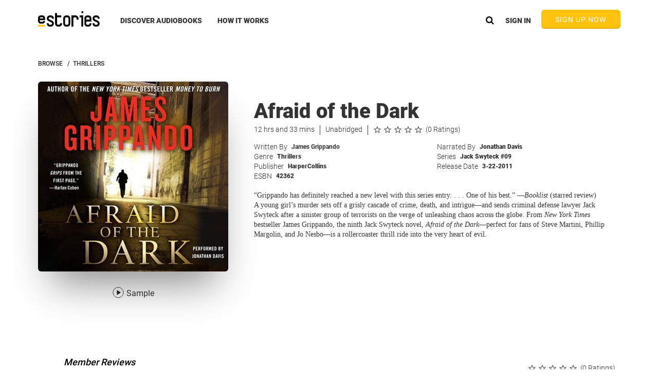

--- FILE ---
content_type: text/css
request_url: https://www.estories.com/assets/css/gift.css?v=24.6.2359.d645eee
body_size: 2274
content:
#giftRegistration,
#ineligibleGift,
#acceptGift,
#giftPurchaseSuccess,
#redeemGift{
    width: 480px;
}

.planTableColumn {
    width: 50%;
    float: left;
}

.okModalButton {
    width: 240px;
    padding-top: 14px;
    padding-bottom: 11px;
    font-family: Roboto, sans-serif;
    font-size: 16px;
    font-weight: 900;
    text-align: center;
    margin: 0 auto;
    cursor: pointer;
    background: #ffc20e;
    color: #000;
    text-align: center;
    border-bottom: 2px solid #e3ab00;
    -webkit-transition: 0.3s all;
    -moz-transition: 0.3s all;
    -ms-transition: 0.3s all;
    -o-transition: 0.3s all;
    transition: 0.3s all;

}

.newModalButton {
    padding: 11px 40px;
    cursor: pointer;
    background: #ffc20e;
    color: #000;
    font-size: 16px;
    font-weight: 700;
    font-family: Roboto, sans-serif;
    -webkit-transition: 0.3s all;
    -moz-transition: 0.3s all;
    -ms-transition: 0.3s all;
    -o-transition: 0.3s all;
    transition: 0.3s all;
}

.modalTextBody {
    font-family: Roboto, sans-serif;
    font-size: 14px;
    color: #333333;
}

.yellow {
    background: #ffc20e;
    box-shadow: 0 2px 0 0 #c89f27;
}

.finePrint {
    font-family: Georgia, serif;
    font-size: 12px;
    font-style: italic;
    text-align: center;
    color: #9e9e9e;
}

.newModalButton.halfContainer {
    width: 47%;
}

.fullContainer {
    width: 100%;
}

.newModalButtonWrapper {
    padding: 24px 0 21px;
}

.redeemBodyHeader {
    font-family: Roboto, sans-serif;
    font-size: 20px;
    font-weight: 500;
    line-height: 1.3;
    letter-spacing: 0.3px;
}

.redeemGiftHeaderWrapper {
    width: 480px;
    height: 218px;
}

.redeemGiftHeaderBg {
    width: 480px;
    height: 218px;
    background: url(../img/purchase/gotGift.jpg) center no-repeat;
    background-size: cover;
}

.redeemBodyText {
    padding: 16px;
    border-bottom: solid 1px #dfdfdf;
}

.redeemTextWrapper {
    padding: 20px 45px 45px;
    font-family: Georgia, serif;
    font-size: 16px;
    line-height: 1.38;
    letter-spacing: 0.4px;
    text-align: center;
    color: #757575;
}

.modal-content #redeemGift {
    padding: 0;
}

.modal-content #ineligibleGift {
    padding: 45px;
}

.modalTitle {
    text-align: center;
    font-family: Roboto, sans-serif;
    font-weight: 800;
    letter-spacing: 1.2px;
    font-size: 22px;
}

.modalProgressBar {
    height: 1px;
    width: 100%;
    background-color: #979797;
    margin: 20px 0 15px;
    position: relative;
}

#giftModal * .squareCheckbox {
    margin: 0 10px -2px 0;
}

.backButton {
    background: url(../img/modal/backButton.svg) center no-repeat;
    width: 24px;
    height: 24px;
    background-size: contain;
    margin: 12px;
    position: absolute;
    cursor: pointer;
}

.xOut {
    background: url(../img/modal/xOut.svg) center no-repeat;
    width: 24px;
    height: 24px;
    background-size: contain;
    margin: 12px;
    float: right;
    cursor: pointer;
}

#gdprBanner .xOut {
    background: url(../img/modal/ic-close-out-copy.svg) center no-repeat;
    margin: 8px;
    height: 10px;
    width: 10px;
}

#giftModal * .planChoicePrice {
    color: #066689;
}

.chooseBonusPlanWrapper {
    display: flex;
    margin: 10px 0 0 0;
}

.giftIcon {
    background: url(../img/account/giftIcon.svg) center no-repeat;
    width: 24px;
    height: 24px;
    background-size: contain;
    margin: 6px 8px 0 8px;
}

.planChoiceDetails {
    text-align: center;
    font-family: Roboto, sans-serif;
    font-size: 18px;
    font-weight: 900;
    letter-spacing: 0.5px;
}

.planChoiceBox {
    position: relative;
    display: block;
    color: #333333;
    width: 100%;
    margin-bottom: 16px;
    cursor: pointer;
    padding: 13px 13px 13px 7px;
    border-radius: 8px;
    border: solid 3px #ebf0f2;
}

.planChoiceBox:hover {
    border: solid 3px #ffc20e;
}

.planChoiceBox:first-child {
    margin-right: 18px;
}

.selectedGiftChoice {
    border: solid 3px #07678a;

}

.postGiftPurchaseText {
    font-family: Roboto, sans-serif;
    font-size: 16px;
    line-height: 1.38;
    letter-spacing: 0.6px;
    text-align: center;
}

.giftExpiration {
    font-size: 14px;
    font-style: italic;
    letter-spacing: 0.5px;
    text-align: center;
    margin: 16px 0 0;
}

.planTableRow {
    margin-top: 16px;
}

.creditsLabel {
    font-family: Roboto, sans-serif;
    margin-top: 10px;
    letter-spacing: 0.6px;
    font-size: 14px;
}

.sendGiftImg {
    background: url(../img/purchase/gift.svg) center no-repeat;
    width: 62px;
    height: 67px;
    background-size: contain;
    margin: 0 auto 24px;
}

.previewButton {
    font-family: Roboto, sans-serif;
    font-size: 14.4px;
    font-style: italic;
    letter-spacing: 0.9px;
    text-align: center;
    color: #9e9e9e;
    text-decoration: underline;
    cursor: pointer;
}

.progressBarWrapper {
    margin: 20px 0 15px;
}

.firstStep {
    width: 33%;
}

.secondStep {
    width: 56%;
}

.giftHeaderBg {
    /*background: url(../img/home/freeaudiobook/header@2x.png) top center no-repeat;*/
    background: pink;
    background-size: cover;
    height: 480px;
}

.whiteText {
    color: #ffffff;
}

.progress {
    height: 4px;
    background-color: #ffc20e;
    position: absolute;
    z-index: 2;
    margin-top: -2px;
}

#gift * .rightSideImageLarge {
    background: none;
    background-size: contain;
    bottom: 0px;
    /*height: 439px;*/
    /*width: 474px;*/
}

#gift * .faHeaderBg {
    background: url(../img/gift/bg.jpg) center no-repeat;
    background-size: cover;
}

.finished {
    width: 100%;
    position: relative;

}

#gift * .faOpenBook {
    background: url(../img/gift/people.svg) center no-repeat;
    width: 101px;
    height: 66px;
    background-size: contain;
}

#gift * .faUser {
    background: url(../img/gift/comingSoon.svg) center no-repeat;
    width: 186px;
    height: 66px;
}

#gift * .faCredits {
    background: url(../img/gift/credits.svg) center no-repeat;
    height: 85px;
}

#gift * .faHeadphones {
    background: url(../img/gift/x1.png) center no-repeat;
    width: 70px;
    height: 86px;
}

#gift * .faBottomSectionsWrapper {
    display: flex;
    margin: 0 auto;
    justify-content: space-between;
}

#giftRegistration .inputWrap {
    margin-top: 22px;
}

.disable {
    pointer-events: none
}

.totalProgress {
    width: 100%;
    color: #9e9e9e;
    position: relative;
}

.buttonPrezzie {
    background: url(../img/gift/prezzieForButton.svg) center no-repeat;
    width: 22px;
    height: 24px;
    background-size: contain;
    position: relative;
    left: 55px;
    float: left;
}


#gift .faButton > .buttonText {
    color: #000000;
    font-weight: 700;
    top: 1px;
    position: relative;
}

#gift * .faBottomButtonWrapper > .faFinePrint {
    padding: 0 15%;
    margin: 24px 0;
    width: 100%;

}

.blue {
    background-color: #07678b;
    color: white;
    box-shadow: 0 2px 0 0 #233136;
}

.giftCredits.creditsCircle {
    background-color: #07678b;
}

/*.credits * .ng-hide-add {*/
/*-webkit-transition: 0.3s all;*/
/*-moz-transition: 0.3s all;*/
/*-ms-transition: 0.3s all;*/
/*-o-transition: 0.3s all;*/
/*transition: 0.3s all;}*/

/*.credits * .ng-hide-remove {*/
/*-webkit-transition: 0.3s all;*/
/*-moz-transition: 0.3s all;*/
/*-ms-transition: 0.3s all;*/
/*-o-transition: 0.3s all;*/
/*transition: 0.3s all;*/

/*}*/

.confirmButton.blue {
    border-bottom: 0px;
}

#gift * .faHeaderGroup {
    position: absolute;
    top: 50%;
    transform: translateY(-50%);
    padding-top: 0;
}

.previewGiftHeaderBg {
    background: url(../img/purchase/youveReceivedAGift.jpg) center no-repeat;
    width: 480px;
    height: 220px;
    background-size: contain;
}

.yellow:hover {
    background-color: rgb(253, 211, 87);
}

.blue:hover {
    background-color: #4594b2;
    color: white;
}

.giftCreditComboButton {
    margin-right: 1px !important;
    font-size: 14px;
}

.giftCreditBuyButton {
    font-size: 14px;
}

/*@media (min-width: 1170px) {*/
    /*#gift * .faHeader {*/
        /*font-size: 36px;*/
        /*font-weight: 700;*/
    /*}*/
    /*#gift * .faSubHeader {*/
        /*font-size: 20px;*/
    /*}*/
/*}*/


@media (max-width: 888px) {

    #gift * .rightSideImageLarge {
        width: 265px;

    }

    .buttonPrezzie {
        width: 16px;
        height: 17px;
    }

    #gift .faFinePrint {
        font-size: 10px;
    }
}

@media (max-width: 767px) {

    .previewGiftHeaderBg {
        width: 100%;
        height: 200px;
        background-size: cover;
    }

    #giftRegistration,
    #ineligibleGift,
    #acceptGift,
    #giftPurchaseSuccess,
    #giftModal .modalBody,
    #redeemGift {
        width: 100%;
    }

    .redeemGiftHeaderBg, .redeemGiftHeaderWrapper {
        width: 100%;
    }

    #gift * .faBottomButtonWrapper > .faFinePrint {
        font-size: 10px;
    }
}

@media (max-width: 600px) {

    #gift * .faHeaderGroup {
        max-width: 100%;
        position: relative;
        top: 5%;
        transform: none;
    }

    #gift * .faCredits {
        width: 100%;
    }

    #gift * .faSectionDescription {
        width: 100%;
    }


    #gift * .faSectionWrapper {
        margin-bottom: 40px;
        width: 70%;
    }

    #gift * .faBottomSectionsWrapper {
        display: inline-block;
    }

    .redeemGiftHeaderBg {
        height: 178px;
    }

    #gift * .faHeaderBg {
        height: 533px;
        background: url(../img/gift/bg_mobile.jpg) no-repeat center;

    }

    #gift * .topHeader {
        text-align: center;
        font-size: 21px;
         margin-bottom: 0;
    }
    #gift * .faHeader {
        font-size: 21px;
    }
    #gift * .faSubHeader {
        font-size: 14px;
        margin: 18px 0;
    }

    #gift * .rightSideImageLarge {
        display: block;
        background: none;
        width: 239px;
        height: 226px;
        background-size: contain;
        margin: 0 auto;
        position: relative;
        bottom: -46px;
    }
    #gift * .headerGroupImageWrapper {
        height: 100%;
    }
}

@media (max-width: 360px) {
    .previewGiftHeaderBg {
        width: 100%;
        height: 170px;
        background-size: cover;
    }
    .redeemGiftHeaderWrapper {
        height: 180px;
    }
}


--- FILE ---
content_type: image/svg+xml
request_url: https://www.estories.com/assets/img/player/ic-player-chapter-drk.svg
body_size: 695
content:
<?xml version="1.0" encoding="UTF-8" standalone="no"?>
<svg width="24px" height="24px" viewBox="0 0 24 24" version="1.1" xmlns="http://www.w3.org/2000/svg" xmlns:xlink="http://www.w3.org/1999/xlink">
    <!-- Generator: sketchtool 3.8.2 (29753) - http://www.bohemiancoding.com/sketch -->
    <title>FF4C7033-4814-4B21-B512-5A4462908B7C</title>
    <desc>Created with sketchtool.</desc>
    <defs></defs>
    <g id="0.-UI-Elements" stroke="none" stroke-width="1" fill="none" fill-rule="evenodd">
        <g id="UI-Elements-By-Page" transform="translate(-1288.000000, -1186.000000)">
            <g id="ic_player_chapter_drk" transform="translate(1288.000000, 1186.000000)">
                <rect x="0" y="0" width="24" height="24"></rect>
                <path d="M6.20192308,10.7692308 C5.53685897,10.7692308 5,11.3017949 5,11.9615385 C5,12.6212821 5.53685897,13.1538462 6.20192308,13.1538462 C6.86698718,13.1538462 7.40384615,12.6212821 7.40384615,11.9615385 C7.40384615,11.3017949 6.86698718,10.7692308 6.20192308,10.7692308 L6.20192308,10.7692308 Z M6.20192308,6 C5.53685897,6 5,6.5325641 5,7.19230769 C5,7.85205128 5.53685897,8.38461538 6.20192308,8.38461538 C6.86698718,8.38461538 7.40384615,7.85205128 7.40384615,7.19230769 C7.40384615,6.5325641 6.86698718,6 6.20192308,6 L6.20192308,6 Z M6.20192308,15.6735897 C5.60897436,15.6735897 5.13621795,16.1505128 5.13621795,16.7307692 C5.13621795,17.3110256 5.61698718,17.7879487 6.20192308,17.7879487 C6.78685897,17.7879487 7.26762821,17.3110256 7.26762821,16.7307692 C7.26762821,16.1505128 6.79487179,15.6735897 6.20192308,15.6735897 L6.20192308,15.6735897 Z M8.60576923,17.525641 L19.8237179,17.525641 L19.8237179,15.9358974 L8.60576923,15.9358974 L8.60576923,17.525641 L8.60576923,17.525641 Z M8.60576923,12.7564103 L19.8237179,12.7564103 L19.8237179,11.1666667 L8.60576923,11.1666667 L8.60576923,12.7564103 L8.60576923,12.7564103 Z M8.60576923,6.3974359 L8.60576923,7.98717949 L19.8237179,7.98717949 L19.8237179,6.3974359 L8.60576923,6.3974359 L8.60576923,6.3974359 Z" id="Shape-Copy" fill="#054760"></path>
            </g>
        </g>
    </g>
</svg>

--- FILE ---
content_type: text/javascript
request_url: https://d.impactradius-event.com/A399719-fd4e-429d-9343-3b64369628d81.js
body_size: 9060
content:
var IRF=IRF||{util:{getQueryParam:function(p){var url=window.location.search,match;if(window.location.href.indexOf("#")!==-1){url+="&"+window.location.href.split("#")[1]}match=new RegExp("[?&]"+p+"=([^&]*)","i").exec(url);return match?IRF.util.safeDecodeURIComponent(match[1].replace(/\+/g," ")):null},hasValue:function(value){return value!==null&&value!==undefined},strContains:function(str,value){return str.indexOf(value)!==-1},addListener:function(el,ev,fn){if(el){if(el.attachEvent){el.attachEvent("on"+ev,function(){fn.call(el)})}else{el.addEventListener(ev,fn,false)}}},removeListener:function(el,ev,fn){if(el.removeEventListener){el.removeEventListener(ev,fn,false)}if(el.detachEvent){el.detachEvent("on"+ev,fn)}},getDaysInMs:function(days){var d=new Date();d.setDate(d.getDate()+days);return d},getBaseDomain:function(){var s="IR_gbd";if(IRF.util.hasValue(IRF.util.getCookie(s))){return IRF.util.getCookie(s)}var domain=window.location.hostname;if(domain){try{var i=0,p=domain.split(".");while(i<(p.length-1)&&!IRF.util.hasValue(IRF.util.getCookie(s))){domain=p.slice(-1-(++i)).join(".");document.cookie=s+"="+domain+";domain="+domain+";path=/;"}}catch(e){IRF.util.logErrors("Shared Utils","getBaseDomain() error","domain:"+domain+" msg:"+e.message)}}return domain},setCookie:function(n,v,days,domain,path){var cValue=n+"="+encodeURIComponent(v),bDomain;if(days){cValue+="; expires="+IRF.util.getDaysInMs(days).toUTCString()}if(path){cValue+="; path="+encodeURIComponent(path)}else{cValue+="; path=/"}if(domain){cValue+="; domain="+encodeURIComponent(domain)}else{bDomain=IRF.util.getBaseDomain();if(bDomain){cValue+="; domain="+bDomain}}document.cookie=cValue;return v},deleteCookie:function(n){IRF.util.setCookie(n,"",-1)},getCookie:function(n){var cks=document.cookie.split(";"),len=cks.length,x,a,b;for(x=0;x<len;x++){a=cks[x].substr(0,cks[x].indexOf("="));b=cks[x].substr(cks[x].indexOf("=")+1);a=a.replace(/^\s+|\s+$/g,"");if(a==n){return IRF.util.safeDecodeURIComponent(b)}}},extractDomain:function(url){var matches=url.match(/^https?\:\/\/([^\/:?#]+)(?:[\/:?#]|$)/i);return(matches&&matches[1])||""},isPaymentSite:function(ref){return/\b(paypal|billmelater|worldpay|authorize)\b/.test(IRF.util.extractDomain(ref))},log:function(){var args=[],msg,i=0;for(;i<arguments.length;i++){args[i]=arguments[i]}if(typeof console!="undefined"&&console&&console.log){msg=args[0];console.log(msg,args.slice(1,args.length))}},extend:function(target){if(target===undefined||target===null){throw new TypeError("Cannot convert undefined or null to object")}var output=Object(target);for(var index=1;index<arguments.length;index++){var source=arguments[index];if(source!==undefined&&source!==null){for(var nextKey in source){if(Object.prototype.hasOwnProperty.call(source,nextKey)){output[nextKey]=source[nextKey]}}}}return output},logErrors:function(loc,evt,msg,version,accountId){try{var img=document.createElement("img"),src="//logs-01.loggly.com/inputs/9b965af4-52fb-46fa-be1b-8dc5fb0aad05/tag/jsinsight/1*1.gif?",agent=navigator&&navigator.userAgent?navigator.userAgent:"unavailable";if(version){src+="ver="+version+"&"}if(accountId){src+="acid="+accountId+"&"}src+="type="+loc+"&msg="+encodeURIComponent(msg)+"&event="+evt+"&agent="+encodeURIComponent(agent);img.src=src;img.width=img.height=img.border=0;img.style.position="absolute";img.style.width=img.style.height="0px";img.style.visibility="hidden";IRF.util.log(loc,evt,msg);IRF.util.onDomReady(function(){document.body.appendChild(img)})}catch(e){IRF.util.log(loc+" (in utils)",evt,msg+" | "+e.message)}},onDomReady:function(onLoad){var isTop,testDiv,scrollIntervalId,isBrowser=typeof window!=="undefined"&&window.document,isPageLoaded=!isBrowser,doc=isBrowser?document:null,readyCalls=[];function runCallbacks(callbacks){var i;for(i=0;i<callbacks.length;i+=1){callbacks[i](doc)}}function callReady(){var callbacks=readyCalls;if(isPageLoaded){if(callbacks.length){readyCalls=[];runCallbacks(callbacks)}}}function pageLoaded(){if(document.body){if(!isPageLoaded){isPageLoaded=true;if(scrollIntervalId){clearInterval(scrollIntervalId)}callReady()}}else{setTimeout(pageLoaded,30)}}if(isBrowser){if(document.addEventListener){document.addEventListener("DOMContentLoaded",pageLoaded,false);window.addEventListener("load",pageLoaded,false)}else{if(window.attachEvent){window.attachEvent("onload",pageLoaded);testDiv=document.createElement("div");try{isTop=window.frameElement===null}catch(e){}if(testDiv.doScroll&&isTop&&window.external){scrollIntervalId=setInterval(function(){try{testDiv.doScroll();pageLoaded()}catch(e){}},30)}}}if(document.readyState==="complete"){pageLoaded()}}if(isPageLoaded){onLoad(doc)}else{readyCalls.push(onLoad)}},safeDecodeURIComponent:function(s){if(s){s=s.replace(/%([EF][0-9A-F])%([89AB][0-9A-F])%([89AB][0-9A-F])/gi,function(code,hex1,hex2,hex3){var n1=parseInt(hex1,16)-224;var n2=parseInt(hex2,16)-128;if(n1==0&&n2<32){return code}var n3=parseInt(hex3,16)-128;var n=(n1<<12)+(n2<<6)+n3;if(n>65535){return code}return String.fromCharCode(n)});s=s.replace(/%([CD][0-9A-F])%([89AB][0-9A-F])/gi,function(code,hex1,hex2){var n1=parseInt(hex1,16)-192;if(n1<2){return code}var n2=parseInt(hex2,16)-128;return String.fromCharCode((n1<<6)+n2)});s=s.replace(/%([0-7][0-9A-F])/gi,function(code,hex){return String.fromCharCode(parseInt(hex,16))});s=s.replace("+"," ")}return s}},irdv:14,uttcdn:"d.impactradius-event.com"};function ImpactRadiusEvent(accountId,version,cfg){var me=this;me.cfg=cfg;me.referrer=document.referrer||"";me.landingPage=window.location.href||"";me.cookiePrefix="IR_";me.uuidCkName=me.cookiePrefix+"PI";me.timeStamp=new Date().getTime();me.uuid=IRF.util.getCookie(me.uuidCkName)?IRF.util.setCookie(me.uuidCkName,IRF.util.getCookie(me.uuidCkName),1825):IRF.util.setCookie(me.uuidCkName,me.timeStamp.toString()+"."+Math.random().toString(36).substring(2,15),1825);me.blackListMatchingId=-1;me.version=version;me.accountId=accountId;me.reporter={};me.sessionCb=[];me.viewCb=[];me.idSeed=1000}ImpactRadiusEvent.prototype={hasExcludedRefUrl:function(exrefs){for(var x=0,xx=exrefs.length;x<xx;x++){if(this.referrer.indexOf(exrefs[x])>-1){return true}}return false},setCampaignDefaults:function(cfg){cfg.cp=cfg.cp||{utm_campaign:{"default":{p:["adcampaign"]}},utm_content:{"default":{p:["adtype"]}},utm_term:{"default":{p:["kw"]}}};return cfg},logErrors:function(loc,evt,msg){IRF.util.logErrors(loc,evt,msg,this.version,this.accountId)},stripProtocol:function(url){return url.replace(/https?:\/\//i,"")},getCampaignConfig:function(cid){var me=this,cfg,lpNoProto=me.stripProtocol(me.landingPage);for(var x=0,xx=me.cfg.length;x<xx;x++){cfg=me.cfg[x];if(cfg.id==cid||(!cid&&cfg.d&&me.regexMatch(cfg.d,lpNoProto))){cfg=me.setCampaignDefaults(cfg);me.sessionCookie=IRF.util.getCookie(me.getCookieName(cfg.id));return cfg}}},onDomReady:function(fn,useDomReady){if(useDomReady){IRF.util.onDomReady(fn)}else{fn()}},safeLowerCase:function(val){return typeof val==="string"?val.toLowerCase():val},contains:function(value,ruleValue){return this.safeLowerCase(value).indexOf(this.safeLowerCase(ruleValue))!==-1},extractQueryParam:function(url,param,decode){var match;if(!url||!param){return null}url=url.replace("#","&");match=new RegExp("[?&]"+param+"=([^&]*)","i").exec(url);var value=match&&match[1];return decode?IRF.util.safeDecodeURIComponent(value):value},matches:function(val1,val2){return this.safeLowerCase(val1)===this.safeLowerCase(val2)},regexMatch:function(pattern,value){if(!pattern){return false}try{return new RegExp(pattern).test(value)}catch(e){IRF.util.log("Bad expr: "+pattern+" -- "+e);return false}},matchesRule:function(rule,value){var me=this;if(rule.o!=="np"&&!IRF.util.hasValue(value)){return false}function matchesAny(rVals,value){rVals=rVals.split(",");for(var x=0,len=rVals.length;x<len;x++){if(me.matches(rVals[x],value)){return true}}return false}function containsAny(rVals,value){rVals=rVals.split(",");for(var x=0,len=rVals.length;x<len;x++){if(me.contains(value,rVals[x])){return true}}return false}switch(rule.o){case"m":return me.matches(rule.v,value);case"c":return me.contains(value,rule.v);case"sw":return me.safeLowerCase(value).lastIndexOf(me.safeLowerCase(rule.v),0)===0;case"ew":return value.length>=rule.v.length&&me.safeLowerCase(value).substr(value.length-rule.v.length)==me.safeLowerCase(rule.v);case"r":return me.regexMatch(rule.v,value);case"nm":return !me.matches(rule.v,value);case"nc":return !me.contains(value,rule.v);case"nr":return !me.regexMatch(rule.v,value);case"ma":return matchesAny(rule.v,value);case"ca":return containsAny(rule.v,value);case"p":return IRF.util.hasValue(value);case"np":return !IRF.util.hasValue(value)}},ruleMet:function(rule){var me=this;function getQueryString(url){if(url.indexOf("?")!==-1){return url.split("?")[1]||""}return""}switch(rule.t){case"rd":return me.matchesRule(rule,me.referrerDomain);case"ru":return me.matchesRule(rule,me.referrer);case"rq":return me.matchesRule(rule,getQueryString(me.referrer));case"rp":return me.matchesRule(rule,me.extractQueryParam(me.referrer,rule.a,rule.v&&!IRF.util.strContains(rule.v,"%2")&&!IRF.util.strContains(rule.v,"+")));case"lu":return me.matchesRule(rule,me.landingPage);case"ld":return me.matchesRule(rule,IRF.util.extractDomain(me.landingPage));case"lq":return me.matchesRule(rule,getQueryString(me.landingPage));case"lp":return me.matchesRule(rule,me.extractQueryParam(me.landingPage,rule.a,rule.v&&!IRF.util.strContains(rule.v,"%2")&&!IRF.util.strContains(rule.v,"+")))}},getMatchingRule:function(config){var id,x,xx,y,yy,item;if(config){for(x=0,xx=config.length;x<xx;x++){item=config[x];for(id in item){if(item.hasOwnProperty(id)){for(y=0,yy=item[id].r.length;y<yy;y++){if(this.hasMatchingAndRules(item[id].r[y])){if(item[id].b){return this.blackListMatchingId}return id}}}}}}return null},hasMatchingAndRules:function(andRules){var x=0,len=andRules.length;for(;x<len;x++){if(!this.ruleMet(andRules[x])){return false}}return true},createNode:function(src,tag,id){var node=document.createElement(tag);if(tag==="iframe"){node.frameborder=0}else{node.border=0}if(id){node.id=id}node.style.position="absolute";node.style.visibility="hidden";node.src=src;node.width=node.height=0;node.style.width=node.style.height=node.style.border="0px";return node},buildQueryParam:function(n,v){return"&"+encodeURIComponent(n)+"="+encodeURIComponent(v)},secureConversion:function(trackerId,encryptStr,iv,options){options=options||{};var me=this;try{var camp=me.mcfg=me.getCampaignConfigFromTracker(trackerId,options);if(!camp){me.logErrors("General Tracker","secureConversion() exit","campaign not found for tracker:"+trackerId);return me}options=me.getOptionsOverrides(options,camp.ccc);var src=me.getTrackDomain(camp)+"/"+me.getSlug()+"/"+trackerId+"/"+camp.id+"?edata="+encodeURIComponent(encryptStr)+"&iv="+encodeURIComponent(iv);me.doSessionSpecificTasks(camp);me.doTracking(src,options,"Secure Conversion",me.getSlugObject("bconv","xconv","jconv","jifconv"))}catch(e){me.logErrors("General Tracker","secureConversion() error",e.message)}},getTrackDomain:function(camp){return"//"+camp.td},getDefinedUrl:function(urlsArray){for(var x=0,xx=urlsArray.length;x<xx;x++){if(IRF.util.hasValue(urlsArray[x])){return urlsArray[x]}}return""},identify:function(props,options){props=props||{};options=options||{};var me=this;try{me.landingPage=me.getDefinedUrl([options.pageUrl,me.landingPage]);me.referrer=me.getDefinedUrl([options.referrerUrl,me.referrer]);var undefSrcValue,camp=me.mcfg=me.getCampaignConfig(props.campaignId),nsess,matchingId,nodeSrc,isChannel;if(!camp){me.logErrors("General Tracker","identify() exit","No campaign for landing page: "+me.landingPage);return this}options=me.getOptionsOverrides(options,camp.csc);me.identifyUser(IRF.util.extend({campaignId:camp.id},props),options);if(camp.csc.fq){me.trackQuality(props,IRF.util.extend({requestType:"click"},options))}me.referrerDomain=IRF.util.extractDomain(me.referrer);function getKeywords(){var a=/[\?|&](q|p|query|encquery|terms|rdata|szukaj|k|qt|qs|wd|text)=([^&#]*)/.exec(me.referrer);if(a){return IRF.util.safeDecodeURIComponent(a[2].replace(/\+/g," "))}return""}function isSeo(){return/\b(google|yahoo|msn|bing|aol|lycos|ask|altavista|netscape|cnn|looksmart|about|mamma|alltheweb|gigablast|voila|virgilio|live|baidu|alice|yandex|najdi|club-internet|mama|seznam|search|szukaj|netsprint|google.interia|szukacz|yam|pchome)\b/.test(me.referrerDomain)}function documentHostPort(){return window.location.port?window.location.hostname+":"+window.location.port:window.location.hostname}function extractSrcParams(msId,isChannel){var src="",params="subId1,subId2,subId3,sharedid,aadid,trafcat,trafsrc,irck,irak,iratid,irappid,matchtype,adnetwork,adposition,adplacement,adcampaign,adcampaigngroup,adgroup,adcampaignid,adgroupid,adcampaigngroupid,addisttype,adtype,adname,adid,prodcat,prodsubcat,prodsku,param1,param2,param3,param4,subacctid,subacctname,subclkid,kw,kwid,custid",ps=params.split(","),i=0,ii=ps.length,v,x=0,xx,mmap,splitParams;for(;i<ii;i++){v=IRF.util.getQueryParam(ps[i]);if(v){src+=me.buildQueryParam(ps[i],v)}}for(i in camp.cp){if(camp.cp.hasOwnProperty(i)){v=me.extractQueryParam(me.landingPage,i,true);if(v){mmap=!isChannel?(camp.cp[i][msId]||camp.cp[i]["default"]):camp.cp[i]["default"];if(!mmap){continue}if(!mmap.o&&mmap.p&&mmap.p.length){src+=me.buildQueryParam(mmap.p[0],v)}else{if(mmap.o===1&&mmap.d){splitParams=v.split(mmap.d);for(x=0,xx=mmap.p.length;x<xx;x++){if(splitParams[x]){src+=me.buildQueryParam(mmap.p[x],splitParams[x])}}}}}}}return src}function intraSite(){if(camp.d&&me.referrer){var referrerPath=me.stripProtocol(me.referrer.split("?")[0]);return me.regexMatch(camp.d,referrerPath)}return me.referrerDomain==documentHostPort()}function hasIRGatewayParam(){return me.extractQueryParam(me.landingPage,camp.gp,true)}function shouldEval(newSess){if(!intraSite()&&!hasIRGatewayParam()){if(!newSess&&IRF.util.isPaymentSite(me.referrer)){return false}return true}return false}function getMsId(id,isChannel){if(hasIRGatewayParam()){return -1}if(!id){return 0}if(isChannel){return"c-"+id}return id}function getSlugs(isChannel){function appendForChannel(value){return isChannel?value+"h":value}return me.getSlugObject(appendForChannel("bc"),appendForChannel("xc"),appendForChannel("pc"),appendForChannel("ifc"))}function getDltValue(prop,alt){if(camp.dlt&&camp.dlt[prop]){return me.extractQueryParam(me.landingPage,camp.dlt[prop],true)||alt}return alt}function buildTagSrc(undefSrcValue,matchId,isChannel){var tagParams="",tagPath=me.getSlug()+"/"+matchId+"/"+getDltValue("adid",camp.ad)+"/"+camp.id+"?";tagParams+=extractSrcParams(matchId,isChannel);if(isSeo()){tagParams+=me.buildQueryParam("searchtxt",getKeywords())}if(isChannel){if(undefSrcValue){tagParams+=me.buildQueryParam("irmm_srcname",undefSrcValue)}else{if(me.referrerDomain){tagParams+=me.buildQueryParam("irmm_domain",me.referrerDomain)}}}tagParams+=me.buildQueryParam("srcref",me.referrer);tagParams+=me.buildQueryParam("landurl",me.landingPage);tagParams+="&"+me.getMappedQueryString(props,{customeremail:"custemail",customerid:"custid"});return me.getTrackDomain(camp)+"/"+tagPath+tagParams.substr(1)}nsess=me.isNewSession(camp.iw);if(shouldEval(nsess)){matchingId=getDltValue("mpid",me.getMatchingRule(camp.pc));if(!matchingId){matchingId=me.getMatchingRule(camp.sc)}if(!matchingId){matchingId=me.getMatchingRule(camp.cc);if(camp.up){undefSrcValue=me.extractQueryParam(me.landingPage,camp.up,true)}if(!matchingId){if(me.referrerDomain||undefSrcValue){isChannel=true;matchingId=camp.oc}else{matchingId=camp.dc}if(!undefSrcValue&&matchingId&&matchingId===camp.dc){if(nsess){matchingId=camp.ds}else{matchingId=null}}}else{isChannel=true}}if(matchingId&&matchingId!==me.blackListMatchingId){nodeSrc=buildTagSrc(undefSrcValue,matchingId,isChannel);me.doTracking(nodeSrc,options,"Media Source",getSlugs(isChannel))}else{me.doTesting()}}me.doSessionSpecificTasks(camp,getMsId(matchingId,isChannel))}catch(e){me.logErrors("General Tracker","identify() error",e.message)}return this},doSessionCallback:function(camp,msId){var me=this;if(me.sessionCb.length&&me.isNewSession(camp.iw)){try{for(var x=0,xx=me.sessionCb.length;x<xx;x++){me.sessionCb[x].call(me,camp,me.uuid,me.timeStamp,msId)}}catch(e){me.logErrors("General Tracker","doSessionCallback error",e.message)}}},trackQuality:function(props,options){var me=this,t=window,e=document,FQTag=function(o){var n,i=encodeURIComponent,r=["s","r","c"].join(""),a=["i","n","n","e","r","H","T","M","L"].join(""),l=["aux=1"],s="//fqtag.com/pixel",d="s"+Math.floor(1000000001*Math.random());o.iif=t.top.location!=t.location,o.rf||(o.rf=e.referrer),o.rf.length>1000&&(o.rf.indexOf("?")>-1?o.rf=o.rf.split("?")[0]:o.rf.indexOf("%3F")&&(o.rf=o.rf.split("%3F")[0])),o.loc||(o.loc=e.location),o.loc.length>1000&&(o.loc.indexOf("?")>-1?o.loc=o.loc.split("?")[0]:o.loc.indexOf("%3F")&&(o.loc=o.loc.split("%3F")[0])),o.s=o.s||(new Date).getTime().toString(36)+"-"+Math.floor(4294967296*(1+Math.random())).toString(16).substring(1),o.tag=1;for(var c in o){o.hasOwnProperty(c)&&("rt"===c?n=i(o[c]):l.push(i(c)+"="+i(o[c])))}n=n||"click",l=l.join("&");var f=function(t,e){var o=!1;t.onload=t.onreadystatechange=function(){o||this.readyState&&"loaded"!=this.readyState&&"complete"!=this.readyState||(o=!0,t.onload=t.onreadystatechange=null,e&&e())}},h=e.createElement("div");h.id="fq"+options.id;h.style.height=h.style.width="1px",h.style.bottom=h.style.right="0",h.style.position="absolute",h.style.pointerEvents="none";var p=e.createElement("script");p[r]=s+".js?cId="+d+"&rt=js&irt="+n+"&"+l,f(p);var m="__fq_iframe_"+Math.floor(1000000001*Math.random()),g=s+"?rt="+n+"&"+l;h[a]='<iframe id="'+m+'" src="'+g+'" name="'+m+'" style="border:0;height:1px;margin:0;padding:0;width:1px;bottom:0;right:0;position:absolute;"></iframe>';var y=function(){if(e.body){h.appendChild(p),e.body.appendChild(h);var o=e.getElementById(m),n="s_"+d,i=function(){t.__sP&&t.__sP[n]?(t.__sP[n](o,g),o.onload=o.onreadystatechange=null):setTimeout(i,10)};f(o,i)}else{setTimeout(y,0)}};y()};props=props||{};options=options||{},camp=me.mcfg=me.getCampaignConfig(props.campaignId)||me.mcfg;FQTag({org:camp.fq||"hard_coded_id",rt:options.requestType||"click",p:options.sourceId||"",sl:options.score||"0",rd:options.pageUrl||me.landingPage,s:me.uuid+"|"+(options.sessionId||me.getCurrentSessionId(camp.iw)),a:options.subSourceId||"",cmp:camp.id})},doSessionSpecificTasks:function(camp,msId){this.doSessionCallback(camp,msId);this.setSessionCookie(camp,msId)},isNewSession:function(inactivityWin){var lastActivity,timeout=inactivityWin*60*1000,age;if(this.sessionCookie){lastActivity=parseInt(this.sessionCookie.split("|")[0],10);age=this.timeStamp-lastActivity;if(age<=timeout){return false}}return true},getCurrentSessionId:function(iw){if(this.isNewSession(iw)){return this.timeStamp}return this.sessionCookie.split("|")[2]},setNewSessionCallback:function(cb){this.sessionCb.push(cb);return this},setPageViewCallback:function(cb){this.viewCb=cb;return this},getCookieMsId:function(iw,id){if(this.isNewSession(iw)){return id||0}return this.sessionCookie.split("|")[1]},getCookieName:function(campId){return this.cookiePrefix+campId},setSessionCookie:function(camp,msId){var me=this;me.sessionCookie=IRF.util.setCookie(me.getCookieName(camp.id),me.timeStamp+"|"+me.getCookieMsId(camp.iw,msId)+"|"+me.getCurrentSessionId(camp.iw))},appendTag:function(tag,useDomReady){var me=this;try{me.onDomReady(function(){document.body.appendChild(tag)},useDomReady)}catch(e){me.logErrors("General Tracker","appendTag() error",e.message)}},replaceSubmissionSlug:function(url,type,slugs){return url.replace(this.getSlug(),slugs[type])},doBeacon:function(url,slugs){url=this.replaceSubmissionSlug(url,"beacon",slugs);var parts=url.split("?"),beaconResponse=url.length<8191&&window.navigator.sendBeacon?window.navigator.sendBeacon(parts[0],parts[1]):false;return beaconResponse?{beacon:true,len:url.length}:false},doXHR:function(url,slugs){try{var xhr=window.XMLHttpRequest;if(!xhr){return false}var xhrInstance=new xhr;if(!("withCredentials" in xhrInstance)){return false}url=this.replaceSubmissionSlug(url,"xhr",slugs);var parts=url.split("?");xhrInstance.open("POST",parts[0],true);xhrInstance.withCredentials=true;xhrInstance.setRequestHeader("Content-Type","application/x-www-form-urlencoded;charset=UTF-8");xhrInstance.send(parts[1]);return xhrInstance}catch(e){this.logErrors("General Tracker","doXHR error",e.message)}},doDomNode:function(url,options,slugs){url=this.replaceSubmissionSlug(url,options.tag,slugs);var node=this.createNode(url,options.tag,options.id);this.appendTag(node,options.domReady);return node},getId:function(prefix){return"IR-"+(prefix||"")+(++this.idSeed)},doTracking:function(url,options,type,slugs){var me=this;url=me.appendCommonParams(url);options.id=options.id||me.getId();try{var obj=me.doDomNode(url,options,slugs),method=(obj.beacon?"beacon":(!obj.style?"xhr":options.tag));me.reporter[options.id]={type:type,options:options,obj:obj,method:method,slug:slugs[method],url:this.replaceSubmissionSlug(url,method,slugs)}}catch(e){me.logErrors("General Tracker","doTracking error",e.message)}me.doTesting()},appendCommonParams:function(src){return src+"&_ir="+this.version+"|"+this.uuid+"|"+this.getCurrentSessionId()},getMappedQueryString:function(props,omap,imap){var tagSrc="",i,len,n,items=typeof props.items==="object"&&!props.items.length?[props.items]:props.items,it,id,p;imap=imap||{promocodedesc:"pd",promocode:"p",sku:"sku",price:"pr",subtotal:"amt",quantity:"qty",name:"nme",mpn:"ms",subcategory:"sc",deliverytype:"dt",discount:"r",category:"cat",totaldiscount:"tr",totalrebate:"rbt",brand:"bnd",referenceid:"refid"};omap=omap||{ordersubtotalprediscount:"oabd",ordersubtotalpostdiscount:"amount",referenceid:"refid",customeremail:"custemail",customerid:"custid",searchterm:"searchtxt",actiontrackerid:"irchannel",customercity:"custct",customercountry:"custctry",customerpostcode:"postcode",customerregion:"custrgn",orderrebate:"rebate",orderdiscount:"odsc",money1:"mny1",money2:"mny2",money3:"mny3",date1:"date1",date2:"date2",date3:"date3",numeric1:"num1",numeric2:"num2",numeric3:"num3",text1:"str1",text2:"str2",text3:"str3",orderpromocodedesc:"pmod",orderpromocode:"pmoc",siteversion:"sitever",sitecategory:"sitecat",hearaboutus:"hrau",ordershipping:"st",customerstatus:"cs",currencycode:"currcd",ordertax:"tax",giftpurchase:"gp",orderid:"oid",paymenttype:"pt",locationname:"ln",locationtype:"lt",locationid:"li"};function getNameFromMap(p,map){var np=p.toLowerCase();if(map[np]){return map[np]}else{if(/^enc/.test(p)&&map[np.slice(3)]){return"e_"+map[np.slice(3)]}}return p}function hasDifferentMappedItemName(p,inmap){return p==="sku"||p!==getNameFromMap(p,inmap)}for(n in props){if(props.hasOwnProperty(n)){if(n==="items"&&items){for(i=0,len=items.length;i<len;i++){it=items[i];id=i+1;for(p in it){if(it.hasOwnProperty(p)){if(hasDifferentMappedItemName(p,imap)){tagSrc+="&"+getNameFromMap(p,imap)+id+"="+encodeURIComponent(it[p])}}}if(it.custparam){tagSrc+="&cup"+id+"="+encodeURIComponent(encodeURIComponent(it.custparam.name)+"="+encodeURIComponent(it.custparam.value))}}}else{if(props[n]){tagSrc+="&"+getNameFromMap(n,omap)+"="+encodeURIComponent(props[n])}}}}return tagSrc.substring(1)},doTesting:function(){var ckName="irfUttTest";if(IRF.util.getQueryParam("IRF_test")==="3"){IRF.util.setCookie(ckName,true)}if(!this.debugFired&&IRF.util.getCookie(ckName)){var first=document.getElementsByTagName("script")[0],scr=document.createElement("script");scr.src=!IRF.irdev?"//"+IRF.uttcdn+"/utt-test-panel_v"+IRF.irdv+".js":"utt-test-panel.js";first.parentNode.insertBefore(scr,first);this.debugFired=true}},getSlug:function(){return"__url_slug__"},fireConversionPixel:function(props,campaign,trackId,options){var me=this;try{var src=me.getTrackDomain(campaign)+"/"+me.getSlug()+"/"+trackId+"/"+campaign.id+"?"+me.getMappedQueryString(props);options=me.getOptionsOverrides(options,campaign.ccc);me.doTracking(src,options,"Conversion",me.getSlugObject("bconv","xconv","jconv","jifconv"))}catch(e){me.logErrors("General Tracker","fireConversionPixel() error",e.message)}},getOptionsOverrides:function(options,campCfg){return IRF.util.extend({tag:campCfg.tag,domReady:campCfg.domReady},options||{})},getCampaignConfigFromTracker:function(trackId,options){var me=this,x=0,xx=me.cfg.length,y,yy,tids,cfg;for(;x<xx;x++){cfg=me.cfg[x];tids=cfg.ti;for(y=0,yy=tids.length;y<yy;y++){if(tids[y]==trackId){cfg=me.setCampaignDefaults(cfg);if((cfg.vs||options.verifySiteDefinitionMatch)&&!me.regexMatch(cfg.d,me.stripProtocol(me.landingPage))){return null}me.sessionCookie=IRF.util.getCookie(me.getCookieName(cfg.id));return cfg}}}return null},trackConversion:function(trackId,props,options){props=props||{};options=options||{};var me=this;try{var camp=me.mcfg=me.getCampaignConfigFromTracker(trackId,options);if(!camp){me.logErrors("General Tracker","trackConversion() exit","campaign not found for tracker:"+trackId);return me}if(camp.ccc.fq){me.trackQuality(props,IRF.util.extend({requestType:"conversion"},options))}me.doSessionSpecificTasks(camp);me.fireConversionPixel(props,camp,trackId,options)}catch(e){me.logErrors("General Tracker","trackConversion() error",e.message)}},track:function(evt,props,options){var me=this;props=props||{};options=options||{};try{if(props.actionTrackerId){me.trackConversion(props.actionTrackerId,props,options)}else{var camp=me.mcfg=me.getCampaignConfig(props.campaignId);if(!camp){me.logErrors("General Tracker","track() exit","campaign not found for event:"+evt);return me}options=me.getOptionsOverrides(options,camp.cec);var src=me.getTrackDomain(camp)+"/"+me.getSlug()+"/"+me.getCookieMsId(camp.iw)+"/"+camp.id+"?evt="+encodeURIComponent(evt)+"&"+me.getMappedQueryString(props);me.doSessionSpecificTasks(camp);me.doTracking(src,options,"Track ("+evt+")",me.getSlugObject("evb","evx","evp","evi"))}}catch(e){me.logErrors("General Tracker","track() error",e.message)}},trackCart:function(trackerId,props,options){props=props||{};options=options||{};var me=this;try{var camp=me.mcfg=me.getCampaignConfigFromTracker(trackerId,options),src;if(!camp){me.logErrors("General Tracker","trackCart() exit","campaign not found for tracker:"+trackerId);return me}src=me.getTrackDomain(camp)+"/"+me.getSlug()+"/"+trackerId+"/"+camp.id+"?"+me.getMappedQueryString(props);options=me.getOptionsOverrides(options,camp.ccc);options.tag="img";me.doSessionSpecificTasks(camp);me.doTracking(src,options,"Track Cart",me.getSlugObject("ceb","cex","ce","ce"))}catch(e){me.logErrors("General Tracker","trackCart() error",e.message)}},generateClickId:function(callback,options){var istest=options&&options.test,s=this.timeStamp.toString()+"-"+(istest?"1":"0")+"-"+this.uuid,a=s.split(""),shifted=new Array(a.length),prev=0,off,i,letters="abcdefghijklmnopqrsuvwxyz",alphabet="~-".concat(letters,letters.toUpperCase(),"0123456789").split(""),map={},r;for(i=0;i<alphabet.length;i++){map[alphabet[i]]=i}a.reverse();for(i=0;i<a.length;i++){off=map[a[i]];if(off!==undefined){off+=prev;off%=alphabet.length;shifted[i]=alphabet[off];prev=off}else{shifted[i]=a[i]}}r="~"+shifted.join("");if(!callback){return r}callback(r)},getSlugObject:function(beacon,xhr,image,iframe){return{beacon:beacon,xhr:xhr,img:image,iframe:iframe}},identifyUser:function(props,options){props=props||{};options=options?IRF.util.extend({},options):{};var me=this;function hasObjectPropertyCaseInsensitive(property,obj){property=(property+"").toLowerCase();for(var p in obj){if(obj.hasOwnProperty(p)&&property===(p+"").toLowerCase()){return true}}return false}if(!props||(!hasObjectPropertyCaseInsensitive("customeremail",props)&&!hasObjectPropertyCaseInsensitive("customerid",props))){return me}me.landingPage=me.getDefinedUrl([options.pageUrl,me.landingPage]);me.referrer=me.getDefinedUrl([options.referrerUrl,me.referrer]);var camp=me.mcfg=me.getCampaignConfig(props.campaignId);if(!camp){me.logErrors("General Tracker","identifyUser() exit","No campaign for landing page: "+me.landingPage);return this}var src=me.getTrackDomain(camp)+"/"+me.getSlug()+"/"+camp.id+"?";src+=me.getMappedQueryString(props,{customeremail:"custemail",customerid:"custid"});options.id=options.id?options.id+"-idUser":me.getId();me.doTrackingIdUser(src,options,"Identify User",me.getSlugObject("cur","xur","ur","iur"))},doTrackingIdUser:function(url,options,type,slugs){var me=this;url=me.appendCommonParams(url);try{var obj=me.doXHR(url,slugs)||me.doDomNode(url,options,slugs);me.reporter[options.id]={type:type,data:options,obj:obj,url:this.replaceSubmissionSlug(url,!obj.style?"xhr":options.tag,slugs)}}catch(e){me.logErrors("General Tracker","doTrackingIdUser error",e.message)}me.doTesting()}};var irEvent=new ImpactRadiusEvent("A399719-fd4e-429d-9343-3b64369628d81","U31",[{id:"5634",td:"50offannualwith12credits.sjv.io",ad:"387614",iw:30,ti:["12639","13563"],d:"(?:(?:.*?\\.www\\.estories\\.com)|(?:^www\\.estories\\.com))",gp:"irgwc",csc:{domReady:1,tag:"img"},ccc:{domReady:1,tag:"iframe"},cec:{domReady:1,tag:"img"}},{id:"7651",td:"2-month-estories-trial.sjv.io",ad:"435760",iw:30,ti:["13670"],d:"(?:(?:.*?\\.www\\.estories\\.com)|(?:^www\\.estories\\.com))",gp:"irgwc",csc:{domReady:1,tag:"img"},ccc:{domReady:1,tag:"iframe"},cec:{domReady:1,tag:"img"}}]);(function(w,f,v,a,x,xx,ar,nf){a=w[v]&&w[w[v]].a?w[w[v]].a:[],xx=a.length,nf=function(a){ar=Array.prototype.slice.call(a);irEvent[ar.shift()].apply(irEvent,ar)};for(x=0;x<xx;x++){nf(a[x])}w[f]=function(){nf(arguments)}})(window,"ire","ire_o");